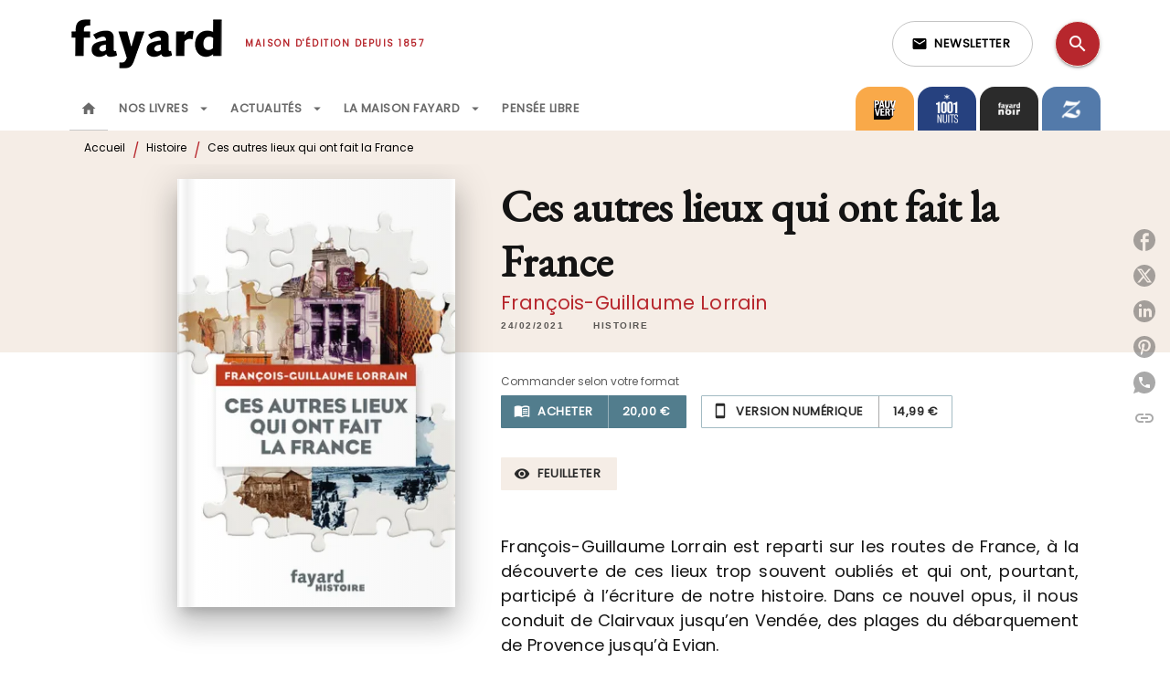

--- FILE ---
content_type: application/javascript
request_url: https://www.fayard.fr/_next/static/build-prod-27-39787/_ssgManifest.js
body_size: -104
content:
self.__SSG_MANIFEST=new Set(["\u002F","\u002F404","\u002F[...id]","\u002F_____","\u002Fmon-compte","\u002Fmon-compte\u002F[iframe]","\u002Fmon-compte\u002Fcertified-email","\u002Foffre-emploi\u002Fcandidature"]);self.__SSG_MANIFEST_CB&&self.__SSG_MANIFEST_CB()

--- FILE ---
content_type: application/javascript
request_url: https://www.fayard.fr/_next/static/chunks/7709.49e1bd384dfa936f.js
body_size: 19340
content:
(self.webpackChunk_N_E=self.webpackChunk_N_E||[]).push([[7709],{57740:function(t,e,n){t=n.nmd(t),ace.define("ace/split",["require","exports","module","ace/lib/oop","ace/lib/lang","ace/lib/event_emitter","ace/editor","ace/virtual_renderer","ace/edit_session"],(function(t,e,n){"use strict";var r=t("./lib/oop"),o=(t("./lib/lang"),t("./lib/event_emitter").EventEmitter),i=t("./editor").Editor,s=t("./virtual_renderer").VirtualRenderer,a=t("./edit_session").EditSession,c=function(t,e,n){this.BELOW=1,this.BESIDE=0,this.$container=t,this.$theme=e,this.$splits=0,this.$editorCSS="",this.$editors=[],this.$orientation=this.BESIDE,this.setSplits(n||1),this.$cEditor=this.$editors[0],this.on("focus",function(t){this.$cEditor=t}.bind(this))};(function(){r.implement(this,o),this.$createEditor=function(){var t=document.createElement("div");t.className=this.$editorCSS,t.style.cssText="position: absolute; top:0px; bottom:0px",this.$container.appendChild(t);var e=new i(new s(t,this.$theme));return e.on("focus",function(){this._emit("focus",e)}.bind(this)),this.$editors.push(e),e.setFontSize(this.$fontSize),e},this.setSplits=function(t){var e;if(t<1)throw"The number of splits have to be > 0!";if(t!=this.$splits){if(t>this.$splits){for(;this.$splits<this.$editors.length&&this.$splits<t;)e=this.$editors[this.$splits],this.$container.appendChild(e.container),e.setFontSize(this.$fontSize),this.$splits++;for(;this.$splits<t;)this.$createEditor(),this.$splits++}else for(;this.$splits>t;)e=this.$editors[this.$splits-1],this.$container.removeChild(e.container),this.$splits--;this.resize()}},this.getSplits=function(){return this.$splits},this.getEditor=function(t){return this.$editors[t]},this.getCurrentEditor=function(){return this.$cEditor},this.focus=function(){this.$cEditor.focus()},this.blur=function(){this.$cEditor.blur()},this.setTheme=function(t){this.$editors.forEach((function(e){e.setTheme(t)}))},this.setKeyboardHandler=function(t){this.$editors.forEach((function(e){e.setKeyboardHandler(t)}))},this.forEach=function(t,e){this.$editors.forEach(t,e)},this.$fontSize="",this.setFontSize=function(t){this.$fontSize=t,this.forEach((function(e){e.setFontSize(t)}))},this.$cloneSession=function(t){var e=new a(t.getDocument(),t.getMode()),n=t.getUndoManager();return e.setUndoManager(n),e.setTabSize(t.getTabSize()),e.setUseSoftTabs(t.getUseSoftTabs()),e.setOverwrite(t.getOverwrite()),e.setBreakpoints(t.getBreakpoints()),e.setUseWrapMode(t.getUseWrapMode()),e.setUseWorker(t.getUseWorker()),e.setWrapLimitRange(t.$wrapLimitRange.min,t.$wrapLimitRange.max),e.$foldData=t.$cloneFoldData(),e},this.setSession=function(t,e){var n;n=null==e?this.$cEditor:this.$editors[e];var r=this.$editors.some((function(e){return e.session===t}));return r&&(t=this.$cloneSession(t)),n.setSession(t),t},this.getOrientation=function(){return this.$orientation},this.setOrientation=function(t){this.$orientation!=t&&(this.$orientation=t,this.resize())},this.resize=function(){var t,e=this.$container.clientWidth,n=this.$container.clientHeight;if(this.$orientation==this.BESIDE)for(var r=e/this.$splits,o=0;o<this.$splits;o++)(t=this.$editors[o]).container.style.width=r+"px",t.container.style.top="0px",t.container.style.left=o*r+"px",t.container.style.height=n+"px",t.resize();else{var i=n/this.$splits;for(o=0;o<this.$splits;o++)(t=this.$editors[o]).container.style.width=e+"px",t.container.style.top=o*i+"px",t.container.style.left="0px",t.container.style.height=i+"px",t.resize()}}}).call(c.prototype),e.Split=c})),ace.define("ace/ext/split",["require","exports","module","ace/split"],(function(t,e,n){"use strict";n.exports=t("../split")})),ace.require(["ace/ext/split"],(function(e){t&&(t.exports=e)}))},8170:function(t,e,n){t=n.nmd(t),ace.define("ace/mode/json_highlight_rules",["require","exports","module","ace/lib/oop","ace/mode/text_highlight_rules"],(function(t,e,n){"use strict";var r=t("../lib/oop"),o=t("./text_highlight_rules").TextHighlightRules,i=function(){this.$rules={start:[{token:"variable",regex:'["](?:(?:\\\\.)|(?:[^"\\\\]))*?["]\\s*(?=:)'},{token:"string",regex:'"',next:"string"},{token:"constant.numeric",regex:"0[xX][0-9a-fA-F]+\\b"},{token:"constant.numeric",regex:"[+-]?\\d+(?:(?:\\.\\d*)?(?:[eE][+-]?\\d+)?)?\\b"},{token:"constant.language.boolean",regex:"(?:true|false)\\b"},{token:"text",regex:"['](?:(?:\\\\.)|(?:[^'\\\\]))*?[']"},{token:"comment",regex:"\\/\\/.*$"},{token:"comment.start",regex:"\\/\\*",next:"comment"},{token:"paren.lparen",regex:"[[({]"},{token:"paren.rparen",regex:"[\\])}]"},{token:"text",regex:"\\s+"}],string:[{token:"constant.language.escape",regex:/\\(?:x[0-9a-fA-F]{2}|u[0-9a-fA-F]{4}|["\\\/bfnrt])/},{token:"string",regex:'"|$',next:"start"},{defaultToken:"string"}],comment:[{token:"comment.end",regex:"\\*\\/",next:"start"},{defaultToken:"comment"}]}};r.inherits(i,o),e.JsonHighlightRules=i})),ace.define("ace/mode/matching_brace_outdent",["require","exports","module","ace/range"],(function(t,e,n){"use strict";var r=t("../range").Range,o=function(){};(function(){this.checkOutdent=function(t,e){return!!/^\s+$/.test(t)&&/^\s*\}/.test(e)},this.autoOutdent=function(t,e){var n=t.getLine(e).match(/^(\s*\})/);if(!n)return 0;var o=n[1].length,i=t.findMatchingBracket({row:e,column:o});if(!i||i.row==e)return 0;var s=this.$getIndent(t.getLine(i.row));t.replace(new r(e,0,e,o-1),s)},this.$getIndent=function(t){return t.match(/^\s*/)[0]}}).call(o.prototype),e.MatchingBraceOutdent=o})),ace.define("ace/mode/folding/cstyle",["require","exports","module","ace/lib/oop","ace/range","ace/mode/folding/fold_mode"],(function(t,e,n){"use strict";var r=t("../../lib/oop"),o=t("../../range").Range,i=t("./fold_mode").FoldMode,s=e.FoldMode=function(t){t&&(this.foldingStartMarker=new RegExp(this.foldingStartMarker.source.replace(/\|[^|]*?$/,"|"+t.start)),this.foldingStopMarker=new RegExp(this.foldingStopMarker.source.replace(/\|[^|]*?$/,"|"+t.end)))};r.inherits(s,i),function(){this.foldingStartMarker=/([\{\[\(])[^\}\]\)]*$|^\s*(\/\*)/,this.foldingStopMarker=/^[^\[\{\(]*([\}\]\)])|^[\s\*]*(\*\/)/,this.singleLineBlockCommentRe=/^\s*(\/\*).*\*\/\s*$/,this.tripleStarBlockCommentRe=/^\s*(\/\*\*\*).*\*\/\s*$/,this.startRegionRe=/^\s*(\/\*|\/\/)#?region\b/,this._getFoldWidgetBase=this.getFoldWidget,this.getFoldWidget=function(t,e,n){var r=t.getLine(n);if(this.singleLineBlockCommentRe.test(r)&&!this.startRegionRe.test(r)&&!this.tripleStarBlockCommentRe.test(r))return"";var o=this._getFoldWidgetBase(t,e,n);return!o&&this.startRegionRe.test(r)?"start":o},this.getFoldWidgetRange=function(t,e,n,r){var o,i=t.getLine(n);if(this.startRegionRe.test(i))return this.getCommentRegionBlock(t,i,n);if(o=i.match(this.foldingStartMarker)){var s=o.index;if(o[1])return this.openingBracketBlock(t,o[1],n,s);var a=t.getCommentFoldRange(n,s+o[0].length,1);return a&&!a.isMultiLine()&&(r?a=this.getSectionRange(t,n):"all"!=e&&(a=null)),a}if("markbegin"!==e&&(o=i.match(this.foldingStopMarker))){s=o.index+o[0].length;return o[1]?this.closingBracketBlock(t,o[1],n,s):t.getCommentFoldRange(n,s,-1)}},this.getSectionRange=function(t,e){for(var n=t.getLine(e),r=n.search(/\S/),i=e,s=n.length,a=e+=1,c=t.getLength();++e<c;){var h=(n=t.getLine(e)).search(/\S/);if(-1!==h){if(r>h)break;var l=this.getFoldWidgetRange(t,"all",e);if(l){if(l.start.row<=i)break;if(l.isMultiLine())e=l.end.row;else if(r==h)break}a=e}}return new o(i,s,a,t.getLine(a).length)},this.getCommentRegionBlock=function(t,e,n){for(var r=e.search(/\s*$/),i=t.getLength(),s=n,a=/^\s*(?:\/\*|\/\/|--)#?(end)?region\b/,c=1;++n<i;){e=t.getLine(n);var h=a.exec(e);if(h&&(h[1]?c--:c++,!c))break}if(n>s)return new o(s,r,n,e.length)}}.call(s.prototype)})),ace.define("ace/mode/json",["require","exports","module","ace/lib/oop","ace/mode/text","ace/mode/json_highlight_rules","ace/mode/matching_brace_outdent","ace/mode/behaviour/cstyle","ace/mode/folding/cstyle","ace/worker/worker_client"],(function(t,e,n){"use strict";var r=t("../lib/oop"),o=t("./text").Mode,i=t("./json_highlight_rules").JsonHighlightRules,s=t("./matching_brace_outdent").MatchingBraceOutdent,a=t("./behaviour/cstyle").CstyleBehaviour,c=t("./folding/cstyle").FoldMode,h=t("../worker/worker_client").WorkerClient,l=function(){this.HighlightRules=i,this.$outdent=new s,this.$behaviour=new a,this.foldingRules=new c};r.inherits(l,o),function(){this.lineCommentStart="//",this.blockComment={start:"/*",end:"*/"},this.getNextLineIndent=function(t,e,n){var r=this.$getIndent(e);"start"==t&&(e.match(/^.*[\{\(\[]\s*$/)&&(r+=n));return r},this.checkOutdent=function(t,e,n){return this.$outdent.checkOutdent(e,n)},this.autoOutdent=function(t,e,n){this.$outdent.autoOutdent(e,n)},this.createWorker=function(t){var e=new h(["ace"],"ace/mode/json_worker","JsonWorker");return e.attachToDocument(t.getDocument()),e.on("annotate",(function(e){t.setAnnotations(e.data)})),e.on("terminate",(function(){t.clearAnnotations()})),e},this.$id="ace/mode/json"}.call(l.prototype),e.Mode=l})),ace.require(["ace/mode/json"],(function(e){t&&(t.exports=e)}))},60243:function(t,e,n){t=n.nmd(t),ace.define("ace/theme/dracula",["require","exports","module","ace/lib/dom"],(function(t,e,n){e.isDark=!0,e.cssClass="ace-dracula",e.cssText=".ace-dracula .ace_gutter {background: #282a36;color: rgb(144,145,148)}.ace-dracula .ace_print-margin {width: 1px;background: #44475a}.ace-dracula {background-color: #282a36;color: #f8f8f2}.ace-dracula .ace_cursor {color: #f8f8f0}.ace-dracula .ace_marker-layer .ace_selection {background: #44475a}.ace-dracula.ace_multiselect .ace_selection.ace_start {box-shadow: 0 0 3px 0px #282a36;border-radius: 2px}.ace-dracula .ace_marker-layer .ace_step {background: rgb(198, 219, 174)}.ace-dracula .ace_marker-layer .ace_bracket {margin: -1px 0 0 -1px;border: 1px solid #a29709}.ace-dracula .ace_marker-layer .ace_active-line {background: #44475a}.ace-dracula .ace_gutter-active-line {background-color: #44475a}.ace-dracula .ace_marker-layer .ace_selected-word {box-shadow: 0px 0px 0px 1px #a29709;border-radius: 3px;}.ace-dracula .ace_fold {background-color: #50fa7b;border-color: #f8f8f2}.ace-dracula .ace_keyword {color: #ff79c6}.ace-dracula .ace_constant.ace_language {color: #bd93f9}.ace-dracula .ace_constant.ace_numeric {color: #bd93f9}.ace-dracula .ace_constant.ace_character {color: #bd93f9}.ace-dracula .ace_constant.ace_character.ace_escape {color: #ff79c6}.ace-dracula .ace_constant.ace_other {color: #bd93f9}.ace-dracula .ace_support.ace_function {color: #8be9fd}.ace-dracula .ace_support.ace_constant {color: #6be5fd}.ace-dracula .ace_support.ace_class {font-style: italic;color: #66d9ef}.ace-dracula .ace_support.ace_type {font-style: italic;color: #66d9ef}.ace-dracula .ace_storage {color: #ff79c6}.ace-dracula .ace_storage.ace_type {font-style: italic;color: #8be9fd}.ace-dracula .ace_invalid {color: #F8F8F0;background-color: #ff79c6}.ace-dracula .ace_invalid.ace_deprecated {color: #F8F8F0;background-color: #bd93f9}.ace-dracula .ace_string {color: #f1fa8c}.ace-dracula .ace_comment {color: #6272a4}.ace-dracula .ace_variable {color: #50fa7b}.ace-dracula .ace_variable.ace_parameter {font-style: italic;color: #ffb86c}.ace-dracula .ace_entity.ace_other.ace_attribute-name {color: #50fa7b}.ace-dracula .ace_entity.ace_name.ace_function {color: #50fa7b}.ace-dracula .ace_entity.ace_name.ace_tag {color: #ff79c6}.ace-dracula .ace_invisible {color: #626680;}.ace-dracula .ace_indent-guide {background: url([data-uri]) right repeat-y}",e.$selectionColorConflict=!0,t("../lib/dom").importCssString(e.cssText,e.cssClass,!1)})),ace.require(["ace/theme/dracula"],(function(e){t&&(t.exports=e)}))},11427:function(t){var e=function(){this.Diff_Timeout=1,this.Diff_EditCost=4,this.Match_Threshold=.5,this.Match_Distance=1e3,this.Patch_DeleteThreshold=.5,this.Patch_Margin=4,this.Match_MaxBits=32},n=-1;e.Diff=function(t,e){return[t,e]},e.prototype.diff_main=function(t,n,r,o){"undefined"==typeof o&&(o=this.Diff_Timeout<=0?Number.MAX_VALUE:(new Date).getTime()+1e3*this.Diff_Timeout);var i=o;if(null==t||null==n)throw new Error("Null input. (diff_main)");if(t==n)return t?[new e.Diff(0,t)]:[];"undefined"==typeof r&&(r=!0);var s=r,a=this.diff_commonPrefix(t,n),c=t.substring(0,a);t=t.substring(a),n=n.substring(a),a=this.diff_commonSuffix(t,n);var h=t.substring(t.length-a);t=t.substring(0,t.length-a),n=n.substring(0,n.length-a);var l=this.diff_compute_(t,n,s,i);return c&&l.unshift(new e.Diff(0,c)),h&&l.push(new e.Diff(0,h)),this.diff_cleanupMerge(l),l},e.prototype.diff_compute_=function(t,r,o,i){var s;if(!t)return[new e.Diff(1,r)];if(!r)return[new e.Diff(n,t)];var a=t.length>r.length?t:r,c=t.length>r.length?r:t,h=a.indexOf(c);if(-1!=h)return s=[new e.Diff(1,a.substring(0,h)),new e.Diff(0,c),new e.Diff(1,a.substring(h+c.length))],t.length>r.length&&(s[0][0]=s[2][0]=n),s;if(1==c.length)return[new e.Diff(n,t),new e.Diff(1,r)];var l=this.diff_halfMatch_(t,r);if(l){var f=l[0],u=l[1],p=l[2],d=l[3],g=l[4],b=this.diff_main(f,p,o,i),_=this.diff_main(u,d,o,i);return b.concat([new e.Diff(0,g)],_)}return o&&t.length>100&&r.length>100?this.diff_lineMode_(t,r,i):this.diff_bisect_(t,r,i)},e.prototype.diff_lineMode_=function(t,r,o){var i=this.diff_linesToChars_(t,r);t=i.chars1,r=i.chars2;var s=i.lineArray,a=this.diff_main(t,r,!1,o);this.diff_charsToLines_(a,s),this.diff_cleanupSemantic(a),a.push(new e.Diff(0,""));for(var c=0,h=0,l=0,f="",u="";c<a.length;){switch(a[c][0]){case 1:l++,u+=a[c][1];break;case n:h++,f+=a[c][1];break;case 0:if(h>=1&&l>=1){a.splice(c-h-l,h+l),c=c-h-l;for(var p=this.diff_main(f,u,!1,o),d=p.length-1;d>=0;d--)a.splice(c,0,p[d]);c+=p.length}l=0,h=0,f="",u=""}c++}return a.pop(),a},e.prototype.diff_bisect_=function(t,r,o){for(var i=t.length,s=r.length,a=Math.ceil((i+s)/2),c=a,h=2*a,l=new Array(h),f=new Array(h),u=0;u<h;u++)l[u]=-1,f[u]=-1;l[c+1]=0,f[c+1]=0;for(var p=i-s,d=p%2!=0,g=0,b=0,_=0,v=0,m=0;m<a&&!((new Date).getTime()>o);m++){for(var y=-m+g;y<=m-b;y+=2){for(var w=c+y,S=(C=y==-m||y!=m&&l[w-1]<l[w+1]?l[w+1]:l[w-1]+1)-y;C<i&&S<s&&t.charAt(C)==r.charAt(S);)C++,S++;if(l[w]=C,C>i)b+=2;else if(S>s)g+=2;else if(d){if((M=c+p-y)>=0&&M<h&&-1!=f[M])if(C>=(k=i-f[M]))return this.diff_bisectSplit_(t,r,C,S,o)}}for(var x=-m+_;x<=m-v;x+=2){for(var k,M=c+x,O=(k=x==-m||x!=m&&f[M-1]<f[M+1]?f[M+1]:f[M-1]+1)-x;k<i&&O<s&&t.charAt(i-k-1)==r.charAt(s-O-1);)k++,O++;if(f[M]=k,k>i)v+=2;else if(O>s)_+=2;else if(!d){if((w=c+p-x)>=0&&w<h&&-1!=l[w]){var C;S=c+(C=l[w])-w;if(C>=(k=i-k))return this.diff_bisectSplit_(t,r,C,S,o)}}}}return[new e.Diff(n,t),new e.Diff(1,r)]},e.prototype.diff_bisectSplit_=function(t,e,n,r,o){var i=t.substring(0,n),s=e.substring(0,r),a=t.substring(n),c=e.substring(r),h=this.diff_main(i,s,!1,o),l=this.diff_main(a,c,!1,o);return h.concat(l)},e.prototype.diff_linesToChars_=function(t,e){var n=[],r={};function o(t){for(var e="",o=0,s=-1,a=n.length;s<t.length-1;){-1==(s=t.indexOf("\n",o))&&(s=t.length-1);var c=t.substring(o,s+1);(r.hasOwnProperty?r.hasOwnProperty(c):void 0!==r[c])?e+=String.fromCharCode(r[c]):(a==i&&(c=t.substring(o),s=t.length),e+=String.fromCharCode(a),r[c]=a,n[a++]=c),o=s+1}return e}n[0]="";var i=4e4,s=o(t);return i=65535,{chars1:s,chars2:o(e),lineArray:n}},e.prototype.diff_charsToLines_=function(t,e){for(var n=0;n<t.length;n++){for(var r=t[n][1],o=[],i=0;i<r.length;i++)o[i]=e[r.charCodeAt(i)];t[n][1]=o.join("")}},e.prototype.diff_commonPrefix=function(t,e){if(!t||!e||t.charAt(0)!=e.charAt(0))return 0;for(var n=0,r=Math.min(t.length,e.length),o=r,i=0;n<o;)t.substring(i,o)==e.substring(i,o)?i=n=o:r=o,o=Math.floor((r-n)/2+n);return o},e.prototype.diff_commonSuffix=function(t,e){if(!t||!e||t.charAt(t.length-1)!=e.charAt(e.length-1))return 0;for(var n=0,r=Math.min(t.length,e.length),o=r,i=0;n<o;)t.substring(t.length-o,t.length-i)==e.substring(e.length-o,e.length-i)?i=n=o:r=o,o=Math.floor((r-n)/2+n);return o},e.prototype.diff_commonOverlap_=function(t,e){var n=t.length,r=e.length;if(0==n||0==r)return 0;n>r?t=t.substring(n-r):n<r&&(e=e.substring(0,n));var o=Math.min(n,r);if(t==e)return o;for(var i=0,s=1;;){var a=t.substring(o-s),c=e.indexOf(a);if(-1==c)return i;s+=c,0!=c&&t.substring(o-s)!=e.substring(0,s)||(i=s,s++)}},e.prototype.diff_halfMatch_=function(t,e){if(this.Diff_Timeout<=0)return null;var n=t.length>e.length?t:e,r=t.length>e.length?e:t;if(n.length<4||2*r.length<n.length)return null;var o=this;function i(t,e,n){for(var r,i,s,a,c=t.substring(n,n+Math.floor(t.length/4)),h=-1,l="";-1!=(h=e.indexOf(c,h+1));){var f=o.diff_commonPrefix(t.substring(n),e.substring(h)),u=o.diff_commonSuffix(t.substring(0,n),e.substring(0,h));l.length<u+f&&(l=e.substring(h-u,h)+e.substring(h,h+f),r=t.substring(0,n-u),i=t.substring(n+f),s=e.substring(0,h-u),a=e.substring(h+f))}return 2*l.length>=t.length?[r,i,s,a,l]:null}var s,a,c,h,l,f=i(n,r,Math.ceil(n.length/4)),u=i(n,r,Math.ceil(n.length/2));return f||u?(s=u?f&&f[4].length>u[4].length?f:u:f,t.length>e.length?(a=s[0],c=s[1],h=s[2],l=s[3]):(h=s[0],l=s[1],a=s[2],c=s[3]),[a,c,h,l,s[4]]):null},e.prototype.diff_cleanupSemantic=function(t){for(var r=!1,o=[],i=0,s=null,a=0,c=0,h=0,l=0,f=0;a<t.length;)0==t[a][0]?(o[i++]=a,c=l,h=f,l=0,f=0,s=t[a][1]):(1==t[a][0]?l+=t[a][1].length:f+=t[a][1].length,s&&s.length<=Math.max(c,h)&&s.length<=Math.max(l,f)&&(t.splice(o[i-1],0,new e.Diff(n,s)),t[o[i-1]+1][0]=1,i--,a=--i>0?o[i-1]:-1,c=0,h=0,l=0,f=0,s=null,r=!0)),a++;for(r&&this.diff_cleanupMerge(t),this.diff_cleanupSemanticLossless(t),a=1;a<t.length;){if(t[a-1][0]==n&&1==t[a][0]){var u=t[a-1][1],p=t[a][1],d=this.diff_commonOverlap_(u,p),g=this.diff_commonOverlap_(p,u);d>=g?(d>=u.length/2||d>=p.length/2)&&(t.splice(a,0,new e.Diff(0,p.substring(0,d))),t[a-1][1]=u.substring(0,u.length-d),t[a+1][1]=p.substring(d),a++):(g>=u.length/2||g>=p.length/2)&&(t.splice(a,0,new e.Diff(0,u.substring(0,g))),t[a-1][0]=1,t[a-1][1]=p.substring(0,p.length-g),t[a+1][0]=n,t[a+1][1]=u.substring(g),a++),a++}a++}},e.prototype.diff_cleanupSemanticLossless=function(t){function n(t,n){if(!t||!n)return 6;var r=t.charAt(t.length-1),o=n.charAt(0),i=r.match(e.nonAlphaNumericRegex_),s=o.match(e.nonAlphaNumericRegex_),a=i&&r.match(e.whitespaceRegex_),c=s&&o.match(e.whitespaceRegex_),h=a&&r.match(e.linebreakRegex_),l=c&&o.match(e.linebreakRegex_),f=h&&t.match(e.blanklineEndRegex_),u=l&&n.match(e.blanklineStartRegex_);return f||u?5:h||l?4:i&&!a&&c?3:a||c?2:i||s?1:0}for(var r=1;r<t.length-1;){if(0==t[r-1][0]&&0==t[r+1][0]){var o=t[r-1][1],i=t[r][1],s=t[r+1][1],a=this.diff_commonSuffix(o,i);if(a){var c=i.substring(i.length-a);o=o.substring(0,o.length-a),i=c+i.substring(0,i.length-a),s=c+s}for(var h=o,l=i,f=s,u=n(o,i)+n(i,s);i.charAt(0)===s.charAt(0);){o+=i.charAt(0),i=i.substring(1)+s.charAt(0),s=s.substring(1);var p=n(o,i)+n(i,s);p>=u&&(u=p,h=o,l=i,f=s)}t[r-1][1]!=h&&(h?t[r-1][1]=h:(t.splice(r-1,1),r--),t[r][1]=l,f?t[r+1][1]=f:(t.splice(r+1,1),r--))}r++}},e.nonAlphaNumericRegex_=/[^a-zA-Z0-9]/,e.whitespaceRegex_=/\s/,e.linebreakRegex_=/[\r\n]/,e.blanklineEndRegex_=/\n\r?\n$/,e.blanklineStartRegex_=/^\r?\n\r?\n/,e.prototype.diff_cleanupEfficiency=function(t){for(var r=!1,o=[],i=0,s=null,a=0,c=!1,h=!1,l=!1,f=!1;a<t.length;)0==t[a][0]?(t[a][1].length<this.Diff_EditCost&&(l||f)?(o[i++]=a,c=l,h=f,s=t[a][1]):(i=0,s=null),l=f=!1):(t[a][0]==n?f=!0:l=!0,s&&(c&&h&&l&&f||s.length<this.Diff_EditCost/2&&c+h+l+f==3)&&(t.splice(o[i-1],0,new e.Diff(n,s)),t[o[i-1]+1][0]=1,i--,s=null,c&&h?(l=f=!0,i=0):(a=--i>0?o[i-1]:-1,l=f=!1),r=!0)),a++;r&&this.diff_cleanupMerge(t)},e.prototype.diff_cleanupMerge=function(t){t.push(new e.Diff(0,""));for(var r,o=0,i=0,s=0,a="",c="";o<t.length;)switch(t[o][0]){case 1:s++,c+=t[o][1],o++;break;case n:i++,a+=t[o][1],o++;break;case 0:i+s>1?(0!==i&&0!==s&&(0!==(r=this.diff_commonPrefix(c,a))&&(o-i-s>0&&0==t[o-i-s-1][0]?t[o-i-s-1][1]+=c.substring(0,r):(t.splice(0,0,new e.Diff(0,c.substring(0,r))),o++),c=c.substring(r),a=a.substring(r)),0!==(r=this.diff_commonSuffix(c,a))&&(t[o][1]=c.substring(c.length-r)+t[o][1],c=c.substring(0,c.length-r),a=a.substring(0,a.length-r))),o-=i+s,t.splice(o,i+s),a.length&&(t.splice(o,0,new e.Diff(n,a)),o++),c.length&&(t.splice(o,0,new e.Diff(1,c)),o++),o++):0!==o&&0==t[o-1][0]?(t[o-1][1]+=t[o][1],t.splice(o,1)):o++,s=0,i=0,a="",c=""}""===t[t.length-1][1]&&t.pop();var h=!1;for(o=1;o<t.length-1;)0==t[o-1][0]&&0==t[o+1][0]&&(t[o][1].substring(t[o][1].length-t[o-1][1].length)==t[o-1][1]?(t[o][1]=t[o-1][1]+t[o][1].substring(0,t[o][1].length-t[o-1][1].length),t[o+1][1]=t[o-1][1]+t[o+1][1],t.splice(o-1,1),h=!0):t[o][1].substring(0,t[o+1][1].length)==t[o+1][1]&&(t[o-1][1]+=t[o+1][1],t[o][1]=t[o][1].substring(t[o+1][1].length)+t[o+1][1],t.splice(o+1,1),h=!0)),o++;h&&this.diff_cleanupMerge(t)},e.prototype.diff_xIndex=function(t,e){var r,o=0,i=0,s=0,a=0;for(r=0;r<t.length&&(1!==t[r][0]&&(o+=t[r][1].length),t[r][0]!==n&&(i+=t[r][1].length),!(o>e));r++)s=o,a=i;return t.length!=r&&t[r][0]===n?a:a+(e-s)},e.prototype.diff_prettyHtml=function(t){for(var e=[],r=/&/g,o=/</g,i=/>/g,s=/\n/g,a=0;a<t.length;a++){var c=t[a][0],h=t[a][1].replace(r,"&amp;").replace(o,"&lt;").replace(i,"&gt;").replace(s,"&para;<br>");switch(c){case 1:e[a]='<ins style="background:#e6ffe6;">'+h+"</ins>";break;case n:e[a]='<del style="background:#ffe6e6;">'+h+"</del>";break;case 0:e[a]="<span>"+h+"</span>"}}return e.join("")},e.prototype.diff_text1=function(t){for(var e=[],n=0;n<t.length;n++)1!==t[n][0]&&(e[n]=t[n][1]);return e.join("")},e.prototype.diff_text2=function(t){for(var e=[],r=0;r<t.length;r++)t[r][0]!==n&&(e[r]=t[r][1]);return e.join("")},e.prototype.diff_levenshtein=function(t){for(var e=0,r=0,o=0,i=0;i<t.length;i++){var s=t[i][0],a=t[i][1];switch(s){case 1:r+=a.length;break;case n:o+=a.length;break;case 0:e+=Math.max(r,o),r=0,o=0}}return e+=Math.max(r,o)},e.prototype.diff_toDelta=function(t){for(var e=[],r=0;r<t.length;r++)switch(t[r][0]){case 1:e[r]="+"+encodeURI(t[r][1]);break;case n:e[r]="-"+t[r][1].length;break;case 0:e[r]="="+t[r][1].length}return e.join("\t").replace(/%20/g," ")},e.prototype.diff_fromDelta=function(t,r){for(var o=[],i=0,s=0,a=r.split(/\t/g),c=0;c<a.length;c++){var h=a[c].substring(1);switch(a[c].charAt(0)){case"+":try{o[i++]=new e.Diff(1,decodeURI(h))}catch(u){throw new Error("Illegal escape in diff_fromDelta: "+h)}break;case"-":case"=":var l=parseInt(h,10);if(isNaN(l)||l<0)throw new Error("Invalid number in diff_fromDelta: "+h);var f=t.substring(s,s+=l);"="==a[c].charAt(0)?o[i++]=new e.Diff(0,f):o[i++]=new e.Diff(n,f);break;default:if(a[c])throw new Error("Invalid diff operation in diff_fromDelta: "+a[c])}}if(s!=t.length)throw new Error("Delta length ("+s+") does not equal source text length ("+t.length+").");return o},e.prototype.match_main=function(t,e,n){if(null==t||null==e||null==n)throw new Error("Null input. (match_main)");return n=Math.max(0,Math.min(n,t.length)),t==e?0:t.length?t.substring(n,n+e.length)==e?n:this.match_bitap_(t,e,n):-1},e.prototype.match_bitap_=function(t,e,n){if(e.length>this.Match_MaxBits)throw new Error("Pattern too long for this browser.");var r=this.match_alphabet_(e),o=this;function i(t,r){var i=t/e.length,s=Math.abs(n-r);return o.Match_Distance?i+s/o.Match_Distance:s?1:i}var s=this.Match_Threshold,a=t.indexOf(e,n);-1!=a&&(s=Math.min(i(0,a),s),-1!=(a=t.lastIndexOf(e,n+e.length))&&(s=Math.min(i(0,a),s)));var c,h,l=1<<e.length-1;a=-1;for(var f,u=e.length+t.length,p=0;p<e.length;p++){for(c=0,h=u;c<h;)i(p,n+h)<=s?c=h:u=h,h=Math.floor((u-c)/2+c);u=h;var d=Math.max(1,n-h+1),g=Math.min(n+h,t.length)+e.length,b=Array(g+2);b[g+1]=(1<<p)-1;for(var _=g;_>=d;_--){var v=r[t.charAt(_-1)];if(b[_]=0===p?(b[_+1]<<1|1)&v:(b[_+1]<<1|1)&v|(f[_+1]|f[_])<<1|1|f[_+1],b[_]&l){var m=i(p,_-1);if(m<=s){if(s=m,!((a=_-1)>n))break;d=Math.max(1,2*n-a)}}}if(i(p+1,n)>s)break;f=b}return a},e.prototype.match_alphabet_=function(t){for(var e={},n=0;n<t.length;n++)e[t.charAt(n)]=0;for(n=0;n<t.length;n++)e[t.charAt(n)]|=1<<t.length-n-1;return e},e.prototype.patch_addContext_=function(t,n){if(0!=n.length){if(null===t.start2)throw Error("patch not initialized");for(var r=n.substring(t.start2,t.start2+t.length1),o=0;n.indexOf(r)!=n.lastIndexOf(r)&&r.length<this.Match_MaxBits-this.Patch_Margin-this.Patch_Margin;)o+=this.Patch_Margin,r=n.substring(t.start2-o,t.start2+t.length1+o);o+=this.Patch_Margin;var i=n.substring(t.start2-o,t.start2);i&&t.diffs.unshift(new e.Diff(0,i));var s=n.substring(t.start2+t.length1,t.start2+t.length1+o);s&&t.diffs.push(new e.Diff(0,s)),t.start1-=i.length,t.start2-=i.length,t.length1+=i.length+s.length,t.length2+=i.length+s.length}},e.prototype.patch_make=function(t,r,o){var i,s;if("string"==typeof t&&"string"==typeof r&&"undefined"==typeof o)i=t,(s=this.diff_main(i,r,!0)).length>2&&(this.diff_cleanupSemantic(s),this.diff_cleanupEfficiency(s));else if(t&&"object"==typeof t&&"undefined"==typeof r&&"undefined"==typeof o)s=t,i=this.diff_text1(s);else if("string"==typeof t&&r&&"object"==typeof r&&"undefined"==typeof o)i=t,s=r;else{if("string"!=typeof t||"string"!=typeof r||!o||"object"!=typeof o)throw new Error("Unknown call format to patch_make.");i=t,s=o}if(0===s.length)return[];for(var a=[],c=new e.patch_obj,h=0,l=0,f=0,u=i,p=i,d=0;d<s.length;d++){var g=s[d][0],b=s[d][1];switch(h||0===g||(c.start1=l,c.start2=f),g){case 1:c.diffs[h++]=s[d],c.length2+=b.length,p=p.substring(0,f)+b+p.substring(f);break;case n:c.length1+=b.length,c.diffs[h++]=s[d],p=p.substring(0,f)+p.substring(f+b.length);break;case 0:b.length<=2*this.Patch_Margin&&h&&s.length!=d+1?(c.diffs[h++]=s[d],c.length1+=b.length,c.length2+=b.length):b.length>=2*this.Patch_Margin&&h&&(this.patch_addContext_(c,u),a.push(c),c=new e.patch_obj,h=0,u=p,l=f)}1!==g&&(l+=b.length),g!==n&&(f+=b.length)}return h&&(this.patch_addContext_(c,u),a.push(c)),a},e.prototype.patch_deepCopy=function(t){for(var n=[],r=0;r<t.length;r++){var o=t[r],i=new e.patch_obj;i.diffs=[];for(var s=0;s<o.diffs.length;s++)i.diffs[s]=new e.Diff(o.diffs[s][0],o.diffs[s][1]);i.start1=o.start1,i.start2=o.start2,i.length1=o.length1,i.length2=o.length2,n[r]=i}return n},e.prototype.patch_apply=function(t,e){if(0==t.length)return[e,[]];t=this.patch_deepCopy(t);var r=this.patch_addPadding(t);e=r+e+r,this.patch_splitMax(t);for(var o=0,i=[],s=0;s<t.length;s++){var a,c,h=t[s].start2+o,l=this.diff_text1(t[s].diffs),f=-1;if(l.length>this.Match_MaxBits?-1!=(a=this.match_main(e,l.substring(0,this.Match_MaxBits),h))&&(-1==(f=this.match_main(e,l.substring(l.length-this.Match_MaxBits),h+l.length-this.Match_MaxBits))||a>=f)&&(a=-1):a=this.match_main(e,l,h),-1==a)i[s]=!1,o-=t[s].length2-t[s].length1;else if(i[s]=!0,o=a-h,l==(c=-1==f?e.substring(a,a+l.length):e.substring(a,f+this.Match_MaxBits)))e=e.substring(0,a)+this.diff_text2(t[s].diffs)+e.substring(a+l.length);else{var u=this.diff_main(l,c,!1);if(l.length>this.Match_MaxBits&&this.diff_levenshtein(u)/l.length>this.Patch_DeleteThreshold)i[s]=!1;else{this.diff_cleanupSemanticLossless(u);for(var p,d=0,g=0;g<t[s].diffs.length;g++){var b=t[s].diffs[g];0!==b[0]&&(p=this.diff_xIndex(u,d)),1===b[0]?e=e.substring(0,a+p)+b[1]+e.substring(a+p):b[0]===n&&(e=e.substring(0,a+p)+e.substring(a+this.diff_xIndex(u,d+b[1].length))),b[0]!==n&&(d+=b[1].length)}}}}return[e=e.substring(r.length,e.length-r.length),i]},e.prototype.patch_addPadding=function(t){for(var n=this.Patch_Margin,r="",o=1;o<=n;o++)r+=String.fromCharCode(o);for(o=0;o<t.length;o++)t[o].start1+=n,t[o].start2+=n;var i=t[0],s=i.diffs;if(0==s.length||0!=s[0][0])s.unshift(new e.Diff(0,r)),i.start1-=n,i.start2-=n,i.length1+=n,i.length2+=n;else if(n>s[0][1].length){var a=n-s[0][1].length;s[0][1]=r.substring(s[0][1].length)+s[0][1],i.start1-=a,i.start2-=a,i.length1+=a,i.length2+=a}if(0==(s=(i=t[t.length-1]).diffs).length||0!=s[s.length-1][0])s.push(new e.Diff(0,r)),i.length1+=n,i.length2+=n;else if(n>s[s.length-1][1].length){a=n-s[s.length-1][1].length;s[s.length-1][1]+=r.substring(0,a),i.length1+=a,i.length2+=a}return r},e.prototype.patch_splitMax=function(t){for(var r=this.Match_MaxBits,o=0;o<t.length;o++)if(!(t[o].length1<=r)){var i=t[o];t.splice(o--,1);for(var s=i.start1,a=i.start2,c="";0!==i.diffs.length;){var h=new e.patch_obj,l=!0;for(h.start1=s-c.length,h.start2=a-c.length,""!==c&&(h.length1=h.length2=c.length,h.diffs.push(new e.Diff(0,c)));0!==i.diffs.length&&h.length1<r-this.Patch_Margin;){var f=i.diffs[0][0],u=i.diffs[0][1];1===f?(h.length2+=u.length,a+=u.length,h.diffs.push(i.diffs.shift()),l=!1):f===n&&1==h.diffs.length&&0==h.diffs[0][0]&&u.length>2*r?(h.length1+=u.length,s+=u.length,l=!1,h.diffs.push(new e.Diff(f,u)),i.diffs.shift()):(u=u.substring(0,r-h.length1-this.Patch_Margin),h.length1+=u.length,s+=u.length,0===f?(h.length2+=u.length,a+=u.length):l=!1,h.diffs.push(new e.Diff(f,u)),u==i.diffs[0][1]?i.diffs.shift():i.diffs[0][1]=i.diffs[0][1].substring(u.length))}c=(c=this.diff_text2(h.diffs)).substring(c.length-this.Patch_Margin);var p=this.diff_text1(i.diffs).substring(0,this.Patch_Margin);""!==p&&(h.length1+=p.length,h.length2+=p.length,0!==h.diffs.length&&0===h.diffs[h.diffs.length-1][0]?h.diffs[h.diffs.length-1][1]+=p:h.diffs.push(new e.Diff(0,p))),l||t.splice(++o,0,h)}}},e.prototype.patch_toText=function(t){for(var e=[],n=0;n<t.length;n++)e[n]=t[n];return e.join("")},e.prototype.patch_fromText=function(t){var r=[];if(!t)return r;for(var o=t.split("\n"),i=0,s=/^@@ -(\d+),?(\d*) \+(\d+),?(\d*) @@$/;i<o.length;){var a=o[i].match(s);if(!a)throw new Error("Invalid patch string: "+o[i]);var c=new e.patch_obj;for(r.push(c),c.start1=parseInt(a[1],10),""===a[2]?(c.start1--,c.length1=1):"0"==a[2]?c.length1=0:(c.start1--,c.length1=parseInt(a[2],10)),c.start2=parseInt(a[3],10),""===a[4]?(c.start2--,c.length2=1):"0"==a[4]?c.length2=0:(c.start2--,c.length2=parseInt(a[4],10)),i++;i<o.length;){var h=o[i].charAt(0);try{var l=decodeURI(o[i].substring(1))}catch(f){throw new Error("Illegal escape in patch_fromText: "+l)}if("-"==h)c.diffs.push(new e.Diff(n,l));else if("+"==h)c.diffs.push(new e.Diff(1,l));else if(" "==h)c.diffs.push(new e.Diff(0,l));else{if("@"==h)break;if(""!==h)throw new Error('Invalid patch mode "'+h+'" in: '+l)}i++}}return r},(e.patch_obj=function(){this.diffs=[],this.start1=null,this.start2=null,this.length1=0,this.length2=0}).prototype.toString=function(){for(var t,e=["@@ -"+(0===this.length1?this.start1+",0":1==this.length1?this.start1+1:this.start1+1+","+this.length1)+" +"+(0===this.length2?this.start2+",0":1==this.length2?this.start2+1:this.start2+1+","+this.length2)+" @@\n"],r=0;r<this.diffs.length;r++){switch(this.diffs[r][0]){case 1:t="+";break;case n:t="-";break;case 0:t=" "}e[r+1]=t+encodeURI(this.diffs[r][1])+"\n"}return e.join("").replace(/%20/g," ")},t.exports=e,t.exports.diff_match_patch=e,t.exports.DIFF_DELETE=n,t.exports.DIFF_INSERT=1,t.exports.DIFF_EQUAL=0},77485:function(t,e,n){var r="__lodash_hash_undefined__",o="[object Function]",i="[object GeneratorFunction]",s=/\.|\[(?:[^[\]]*|(["'])(?:(?!\1)[^\\]|\\.)*?\1)\]/,a=/^\w*$/,c=/^\./,h=/[^.[\]]+|\[(?:(-?\d+(?:\.\d+)?)|(["'])((?:(?!\2)[^\\]|\\.)*?)\2)\]|(?=(?:\.|\[\])(?:\.|\[\]|$))/g,l=/\\(\\)?/g,f=/^\[object .+?Constructor\]$/,u="object"==typeof n.g&&n.g&&n.g.Object===Object&&n.g,p="object"==typeof self&&self&&self.Object===Object&&self,d=u||p||Function("return this")();var g=Array.prototype,b=Function.prototype,_=Object.prototype,v=d["__core-js_shared__"],m=function(){var t=/[^.]+$/.exec(v&&v.keys&&v.keys.IE_PROTO||"");return t?"Symbol(src)_1."+t:""}(),y=b.toString,w=_.hasOwnProperty,S=_.toString,x=RegExp("^"+y.call(w).replace(/[\\^$.*+?()[\]{}|]/g,"\\$&").replace(/hasOwnProperty|(function).*?(?=\\\()| for .+?(?=\\\])/g,"$1.*?")+"$"),k=d.Symbol,M=g.splice,O=B(d,"Map"),C=B(Object,"create"),E=k?k.prototype:void 0,A=E?E.toString:void 0;function j(t){var e=-1,n=t?t.length:0;for(this.clear();++e<n;){var r=t[e];this.set(r[0],r[1])}}function P(t){var e=-1,n=t?t.length:0;for(this.clear();++e<n;){var r=t[e];this.set(r[0],r[1])}}function $(t){var e=-1,n=t?t.length:0;for(this.clear();++e<n;){var r=t[e];this.set(r[0],r[1])}}function L(t,e){for(var n,r,o=t.length;o--;)if((n=t[o][0])===(r=e)||n!==n&&r!==r)return o;return-1}function D(t,e){var n;e=function(t,e){if(N(t))return!1;var n=typeof t;if("number"==n||"symbol"==n||"boolean"==n||null==t||H(t))return!0;return a.test(t)||!s.test(t)||null!=e&&t in Object(e)}(e,t)?[e]:N(n=e)?n:T(n);for(var r=0,o=e.length;null!=t&&r<o;)t=t[F(e[r++])];return r&&r==o?t:void 0}function z(t){if(!U(t)||(e=t,m&&m in e))return!1;var e,n=function(t){var e=U(t)?S.call(t):"";return e==o||e==i}(t)||function(t){var e=!1;if(null!=t&&"function"!=typeof t.toString)try{e=!!(t+"")}catch(n){}return e}(t)?x:f;return n.test(function(t){if(null!=t){try{return y.call(t)}catch(e){}try{return t+""}catch(e){}}return""}(t))}function R(t,e){var n=t.__data__;return function(t){var e=typeof t;return"string"==e||"number"==e||"symbol"==e||"boolean"==e?"__proto__"!==t:null===t}(e)?n["string"==typeof e?"string":"hash"]:n.map}function B(t,e){var n=function(t,e){return null==t?void 0:t[e]}(t,e);return z(n)?n:void 0}j.prototype.clear=function(){this.__data__=C?C(null):{}},j.prototype.delete=function(t){return this.has(t)&&delete this.__data__[t]},j.prototype.get=function(t){var e=this.__data__;if(C){var n=e[t];return n===r?void 0:n}return w.call(e,t)?e[t]:void 0},j.prototype.has=function(t){var e=this.__data__;return C?void 0!==e[t]:w.call(e,t)},j.prototype.set=function(t,e){return this.__data__[t]=C&&void 0===e?r:e,this},P.prototype.clear=function(){this.__data__=[]},P.prototype.delete=function(t){var e=this.__data__,n=L(e,t);return!(n<0)&&(n==e.length-1?e.pop():M.call(e,n,1),!0)},P.prototype.get=function(t){var e=this.__data__,n=L(e,t);return n<0?void 0:e[n][1]},P.prototype.has=function(t){return L(this.__data__,t)>-1},P.prototype.set=function(t,e){var n=this.__data__,r=L(n,t);return r<0?n.push([t,e]):n[r][1]=e,this},$.prototype.clear=function(){this.__data__={hash:new j,map:new(O||P),string:new j}},$.prototype.delete=function(t){return R(this,t).delete(t)},$.prototype.get=function(t){return R(this,t).get(t)},$.prototype.has=function(t){return R(this,t).has(t)},$.prototype.set=function(t,e){return R(this,t).set(t,e),this};var T=I((function(t){var e;t=null==(e=t)?"":function(t){if("string"==typeof t)return t;if(H(t))return A?A.call(t):"";var e=t+"";return"0"==e&&1/t==-1/0?"-0":e}(e);var n=[];return c.test(t)&&n.push(""),t.replace(h,(function(t,e,r,o){n.push(r?o.replace(l,"$1"):e||t)})),n}));function F(t){if("string"==typeof t||H(t))return t;var e=t+"";return"0"==e&&1/t==-1/0?"-0":e}function I(t,e){if("function"!=typeof t||e&&"function"!=typeof e)throw new TypeError("Expected a function");var n=function(){var r=arguments,o=e?e.apply(this,r):r[0],i=n.cache;if(i.has(o))return i.get(o);var s=t.apply(this,r);return n.cache=i.set(o,s),s};return n.cache=new(I.Cache||$),n}I.Cache=$;var N=Array.isArray;function U(t){var e=typeof t;return!!t&&("object"==e||"function"==e)}function H(t){return"symbol"==typeof t||function(t){return!!t&&"object"==typeof t}(t)&&"[object Symbol]"==S.call(t)}t.exports=function(t,e,n){var r=null==t?void 0:D(t,e);return void 0===r?n:r}},33958:function(t,e,n){t=n.nmd(t);var r="__lodash_hash_undefined__",o=9007199254740991,i="[object Arguments]",s="[object Array]",a="[object Boolean]",c="[object Date]",h="[object Error]",l="[object Function]",f="[object Map]",u="[object Number]",p="[object Object]",d="[object Promise]",g="[object RegExp]",b="[object Set]",_="[object String]",v="[object Symbol]",m="[object WeakMap]",y="[object ArrayBuffer]",w="[object DataView]",S=/^\[object .+?Constructor\]$/,x=/^(?:0|[1-9]\d*)$/,k={};k["[object Float32Array]"]=k["[object Float64Array]"]=k["[object Int8Array]"]=k["[object Int16Array]"]=k["[object Int32Array]"]=k["[object Uint8Array]"]=k["[object Uint8ClampedArray]"]=k["[object Uint16Array]"]=k["[object Uint32Array]"]=!0,k[i]=k[s]=k[y]=k[a]=k[w]=k[c]=k[h]=k[l]=k[f]=k[u]=k[p]=k[g]=k[b]=k[_]=k[m]=!1;var M="object"==typeof n.g&&n.g&&n.g.Object===Object&&n.g,O="object"==typeof self&&self&&self.Object===Object&&self,C=M||O||Function("return this")(),E=e&&!e.nodeType&&e,A=E&&t&&!t.nodeType&&t,j=A&&A.exports===E,P=j&&M.process,$=function(){try{return P&&P.binding&&P.binding("util")}catch(t){}}(),L=$&&$.isTypedArray;function D(t,e){for(var n=-1,r=null==t?0:t.length;++n<r;)if(e(t[n],n,t))return!0;return!1}function z(t){var e=-1,n=Array(t.size);return t.forEach((function(t,r){n[++e]=[r,t]})),n}function R(t){var e=-1,n=Array(t.size);return t.forEach((function(t){n[++e]=t})),n}var B,T,F=Array.prototype,I=Function.prototype,N=Object.prototype,U=C["__core-js_shared__"],H=I.toString,W=N.hasOwnProperty,G=function(){var t=/[^.]+$/.exec(U&&U.keys&&U.keys.IE_PROTO||"");return t?"Symbol(src)_1."+t:""}(),V=N.toString,q=RegExp("^"+H.call(W).replace(/[\\^$.*+?()[\]{}|]/g,"\\$&").replace(/hasOwnProperty|(function).*?(?=\\\()| for .+?(?=\\\])/g,"$1.*?")+"$"),K=j?C.Buffer:void 0,J=C.Symbol,Q=C.Uint8Array,Y=N.propertyIsEnumerable,Z=F.splice,X=J?J.toStringTag:void 0,tt=Object.getOwnPropertySymbols,et=K?K.isBuffer:void 0,nt=(B=Object.keys,T=Object,function(t){return B(T(t))}),rt=Pt(C,"DataView"),ot=Pt(C,"Map"),it=Pt(C,"Promise"),st=Pt(C,"Set"),at=Pt(C,"WeakMap"),ct=Pt(Object,"create"),ht=zt(rt),lt=zt(ot),ft=zt(it),ut=zt(st),pt=zt(at),dt=J?J.prototype:void 0,gt=dt?dt.valueOf:void 0;function bt(t){var e=-1,n=null==t?0:t.length;for(this.clear();++e<n;){var r=t[e];this.set(r[0],r[1])}}function _t(t){var e=-1,n=null==t?0:t.length;for(this.clear();++e<n;){var r=t[e];this.set(r[0],r[1])}}function vt(t){var e=-1,n=null==t?0:t.length;for(this.clear();++e<n;){var r=t[e];this.set(r[0],r[1])}}function mt(t){var e=-1,n=null==t?0:t.length;for(this.__data__=new vt;++e<n;)this.add(t[e])}function yt(t){var e=this.__data__=new _t(t);this.size=e.size}function wt(t,e){var n=Tt(t),r=!n&&Bt(t),o=!n&&!r&&Ft(t),i=!n&&!r&&!o&&Wt(t),s=n||r||o||i,a=s?function(t,e){for(var n=-1,r=Array(t);++n<t;)r[n]=e(n);return r}(t.length,String):[],c=a.length;for(var h in t)!e&&!W.call(t,h)||s&&("length"==h||o&&("offset"==h||"parent"==h)||i&&("buffer"==h||"byteLength"==h||"byteOffset"==h)||Dt(h,c))||a.push(h);return a}function St(t,e){for(var n=t.length;n--;)if(Rt(t[n][0],e))return n;return-1}function xt(t){return null==t?void 0===t?"[object Undefined]":"[object Null]":X&&X in Object(t)?function(t){var e=W.call(t,X),n=t[X];try{t[X]=void 0;var r=!0}catch(i){}var o=V.call(t);r&&(e?t[X]=n:delete t[X]);return o}(t):function(t){return V.call(t)}(t)}function kt(t){return Ht(t)&&xt(t)==i}function Mt(t,e,n,r,o){return t===e||(null==t||null==e||!Ht(t)&&!Ht(e)?t!==t&&e!==e:function(t,e,n,r,o,l){var d=Tt(t),m=Tt(e),S=d?s:Lt(t),x=m?s:Lt(e),k=(S=S==i?p:S)==p,M=(x=x==i?p:x)==p,O=S==x;if(O&&Ft(t)){if(!Ft(e))return!1;d=!0,k=!1}if(O&&!k)return l||(l=new yt),d||Wt(t)?Et(t,e,n,r,o,l):function(t,e,n,r,o,i,s){switch(n){case w:if(t.byteLength!=e.byteLength||t.byteOffset!=e.byteOffset)return!1;t=t.buffer,e=e.buffer;case y:return!(t.byteLength!=e.byteLength||!i(new Q(t),new Q(e)));case a:case c:case u:return Rt(+t,+e);case h:return t.name==e.name&&t.message==e.message;case g:case _:return t==e+"";case f:var l=z;case b:var p=1&r;if(l||(l=R),t.size!=e.size&&!p)return!1;var d=s.get(t);if(d)return d==e;r|=2,s.set(t,e);var m=Et(l(t),l(e),r,o,i,s);return s.delete(t),m;case v:if(gt)return gt.call(t)==gt.call(e)}return!1}(t,e,S,n,r,o,l);if(!(1&n)){var C=k&&W.call(t,"__wrapped__"),E=M&&W.call(e,"__wrapped__");if(C||E){var A=C?t.value():t,j=E?e.value():e;return l||(l=new yt),o(A,j,n,r,l)}}if(!O)return!1;return l||(l=new yt),function(t,e,n,r,o,i){var s=1&n,a=At(t),c=a.length,h=At(e).length;if(c!=h&&!s)return!1;var l=c;for(;l--;){var f=a[l];if(!(s?f in e:W.call(e,f)))return!1}var u=i.get(t);if(u&&i.get(e))return u==e;var p=!0;i.set(t,e),i.set(e,t);var d=s;for(;++l<c;){var g=t[f=a[l]],b=e[f];if(r)var _=s?r(b,g,f,e,t,i):r(g,b,f,t,e,i);if(!(void 0===_?g===b||o(g,b,n,r,i):_)){p=!1;break}d||(d="constructor"==f)}if(p&&!d){var v=t.constructor,m=e.constructor;v==m||!("constructor"in t)||!("constructor"in e)||"function"==typeof v&&v instanceof v&&"function"==typeof m&&m instanceof m||(p=!1)}return i.delete(t),i.delete(e),p}(t,e,n,r,o,l)}(t,e,n,r,Mt,o))}function Ot(t){return!(!Ut(t)||function(t){return!!G&&G in t}(t))&&(It(t)?q:S).test(zt(t))}function Ct(t){if(!function(t){var e=t&&t.constructor,n="function"==typeof e&&e.prototype||N;return t===n}(t))return nt(t);var e=[];for(var n in Object(t))W.call(t,n)&&"constructor"!=n&&e.push(n);return e}function Et(t,e,n,r,o,i){var s=1&n,a=t.length,c=e.length;if(a!=c&&!(s&&c>a))return!1;var h=i.get(t);if(h&&i.get(e))return h==e;var l=-1,f=!0,u=2&n?new mt:void 0;for(i.set(t,e),i.set(e,t);++l<a;){var p=t[l],d=e[l];if(r)var g=s?r(d,p,l,e,t,i):r(p,d,l,t,e,i);if(void 0!==g){if(g)continue;f=!1;break}if(u){if(!D(e,(function(t,e){if(s=e,!u.has(s)&&(p===t||o(p,t,n,r,i)))return u.push(e);var s}))){f=!1;break}}else if(p!==d&&!o(p,d,n,r,i)){f=!1;break}}return i.delete(t),i.delete(e),f}function At(t){return function(t,e,n){var r=e(t);return Tt(t)?r:function(t,e){for(var n=-1,r=e.length,o=t.length;++n<r;)t[o+n]=e[n];return t}(r,n(t))}(t,Gt,$t)}function jt(t,e){var n=t.__data__;return function(t){var e=typeof t;return"string"==e||"number"==e||"symbol"==e||"boolean"==e?"__proto__"!==t:null===t}(e)?n["string"==typeof e?"string":"hash"]:n.map}function Pt(t,e){var n=function(t,e){return null==t?void 0:t[e]}(t,e);return Ot(n)?n:void 0}bt.prototype.clear=function(){this.__data__=ct?ct(null):{},this.size=0},bt.prototype.delete=function(t){var e=this.has(t)&&delete this.__data__[t];return this.size-=e?1:0,e},bt.prototype.get=function(t){var e=this.__data__;if(ct){var n=e[t];return n===r?void 0:n}return W.call(e,t)?e[t]:void 0},bt.prototype.has=function(t){var e=this.__data__;return ct?void 0!==e[t]:W.call(e,t)},bt.prototype.set=function(t,e){var n=this.__data__;return this.size+=this.has(t)?0:1,n[t]=ct&&void 0===e?r:e,this},_t.prototype.clear=function(){this.__data__=[],this.size=0},_t.prototype.delete=function(t){var e=this.__data__,n=St(e,t);return!(n<0)&&(n==e.length-1?e.pop():Z.call(e,n,1),--this.size,!0)},_t.prototype.get=function(t){var e=this.__data__,n=St(e,t);return n<0?void 0:e[n][1]},_t.prototype.has=function(t){return St(this.__data__,t)>-1},_t.prototype.set=function(t,e){var n=this.__data__,r=St(n,t);return r<0?(++this.size,n.push([t,e])):n[r][1]=e,this},vt.prototype.clear=function(){this.size=0,this.__data__={hash:new bt,map:new(ot||_t),string:new bt}},vt.prototype.delete=function(t){var e=jt(this,t).delete(t);return this.size-=e?1:0,e},vt.prototype.get=function(t){return jt(this,t).get(t)},vt.prototype.has=function(t){return jt(this,t).has(t)},vt.prototype.set=function(t,e){var n=jt(this,t),r=n.size;return n.set(t,e),this.size+=n.size==r?0:1,this},mt.prototype.add=mt.prototype.push=function(t){return this.__data__.set(t,r),this},mt.prototype.has=function(t){return this.__data__.has(t)},yt.prototype.clear=function(){this.__data__=new _t,this.size=0},yt.prototype.delete=function(t){var e=this.__data__,n=e.delete(t);return this.size=e.size,n},yt.prototype.get=function(t){return this.__data__.get(t)},yt.prototype.has=function(t){return this.__data__.has(t)},yt.prototype.set=function(t,e){var n=this.__data__;if(n instanceof _t){var r=n.__data__;if(!ot||r.length<199)return r.push([t,e]),this.size=++n.size,this;n=this.__data__=new vt(r)}return n.set(t,e),this.size=n.size,this};var $t=tt?function(t){return null==t?[]:(t=Object(t),function(t,e){for(var n=-1,r=null==t?0:t.length,o=0,i=[];++n<r;){var s=t[n];e(s,n,t)&&(i[o++]=s)}return i}(tt(t),(function(e){return Y.call(t,e)})))}:function(){return[]},Lt=xt;function Dt(t,e){return!!(e=null==e?o:e)&&("number"==typeof t||x.test(t))&&t>-1&&t%1==0&&t<e}function zt(t){if(null!=t){try{return H.call(t)}catch(e){}try{return t+""}catch(e){}}return""}function Rt(t,e){return t===e||t!==t&&e!==e}(rt&&Lt(new rt(new ArrayBuffer(1)))!=w||ot&&Lt(new ot)!=f||it&&Lt(it.resolve())!=d||st&&Lt(new st)!=b||at&&Lt(new at)!=m)&&(Lt=function(t){var e=xt(t),n=e==p?t.constructor:void 0,r=n?zt(n):"";if(r)switch(r){case ht:return w;case lt:return f;case ft:return d;case ut:return b;case pt:return m}return e});var Bt=kt(function(){return arguments}())?kt:function(t){return Ht(t)&&W.call(t,"callee")&&!Y.call(t,"callee")},Tt=Array.isArray;var Ft=et||function(){return!1};function It(t){if(!Ut(t))return!1;var e=xt(t);return e==l||"[object GeneratorFunction]"==e||"[object AsyncFunction]"==e||"[object Proxy]"==e}function Nt(t){return"number"==typeof t&&t>-1&&t%1==0&&t<=o}function Ut(t){var e=typeof t;return null!=t&&("object"==e||"function"==e)}function Ht(t){return null!=t&&"object"==typeof t}var Wt=L?function(t){return function(e){return t(e)}}(L):function(t){return Ht(t)&&Nt(t.length)&&!!k[xt(t)]};function Gt(t){return null!=(e=t)&&Nt(e.length)&&!It(e)?wt(t):Ct(t);var e}t.exports=function(t,e){return Mt(t,e)}},48709:function(t,e,n){"use strict";var r=this&&this.__extends||function(){var t=function(e,n){return t=Object.setPrototypeOf||{__proto__:[]}instanceof Array&&function(t,e){t.__proto__=e}||function(t,e){for(var n in e)Object.prototype.hasOwnProperty.call(e,n)&&(t[n]=e[n])},t(e,n)};return function(e,n){if("function"!==typeof n&&null!==n)throw new TypeError("Class extends value "+String(n)+" is not a constructor or null");function r(){this.constructor=e}t(e,n),e.prototype=null===n?Object.create(n):(r.prototype=n.prototype,new r)}}(),o=this&&this.__assign||function(){return o=Object.assign||function(t){for(var e,n=1,r=arguments.length;n<r;n++)for(var o in e=arguments[n])Object.prototype.hasOwnProperty.call(e,o)&&(t[o]=e[o]);return t},o.apply(this,arguments)};Object.defineProperty(e,"__esModule",{value:!0});var i=n(95095),s=n(13980),a=n(2784),c=n(33958),h=n(47662),l=(0,h.getAceInstance)(),f=function(t){function e(e){var n=t.call(this,e)||this;return h.editorEvents.forEach((function(t){n[t]=n[t].bind(n)})),n.debounce=h.debounce,n}return r(e,t),e.prototype.isInShadow=function(t){for(var e=t&&t.parentNode;e;){if("[object ShadowRoot]"===e.toString())return!0;e=e.parentNode}return!1},e.prototype.componentDidMount=function(){var t=this,e=this.props,n=e.className,r=e.onBeforeLoad,o=e.onValidate,i=e.mode,s=e.focus,a=e.theme,c=e.fontSize,f=e.value,u=e.defaultValue,p=e.showGutter,d=e.wrapEnabled,g=e.showPrintMargin,b=e.scrollMargin,_=void 0===b?[0,0,0,0]:b,v=e.keyboardHandler,m=e.onLoad,y=e.commands,w=e.annotations,S=e.markers,x=e.placeholder;this.editor=l.edit(this.refEditor),r&&r(l);for(var k=Object.keys(this.props.editorProps),M=0;M<k.length;M++)this.editor[k[M]]=this.props.editorProps[k[M]];this.props.debounceChangePeriod&&(this.onChange=this.debounce(this.onChange,this.props.debounceChangePeriod)),this.editor.renderer.setScrollMargin(_[0],_[1],_[2],_[3]),this.isInShadow(this.refEditor)&&this.editor.renderer.attachToShadowRoot(),this.editor.getSession().setMode("string"===typeof i?"ace/mode/"+i:i),a&&""!==a&&this.editor.setTheme("ace/theme/"+a),this.editor.setFontSize("number"===typeof c?c+"px":c),this.editor.getSession().setValue(u||(f||"")),this.props.navigateToFileEnd&&this.editor.navigateFileEnd(),this.editor.renderer.setShowGutter(p),this.editor.getSession().setUseWrapMode(d),this.editor.setShowPrintMargin(g),this.editor.on("focus",this.onFocus),this.editor.on("blur",this.onBlur),this.editor.on("copy",this.onCopy),this.editor.on("paste",this.onPaste),this.editor.on("change",this.onChange),this.editor.on("input",this.onInput),x&&this.updatePlaceholder(),this.editor.getSession().selection.on("changeSelection",this.onSelectionChange),this.editor.getSession().selection.on("changeCursor",this.onCursorChange),o&&this.editor.getSession().on("changeAnnotation",(function(){var e=t.editor.getSession().getAnnotations();t.props.onValidate(e)})),this.editor.session.on("changeScrollTop",this.onScroll),this.editor.getSession().setAnnotations(w||[]),S&&S.length>0&&this.handleMarkers(S);var O=this.editor.$options;h.editorOptions.forEach((function(e){O.hasOwnProperty(e)?t.editor.setOption(e,t.props[e]):t.props[e]&&console.warn("ReactAce: editor option "+e+" was activated but not found. Did you need to import a related tool or did you possibly mispell the option?")})),this.handleOptions(this.props),Array.isArray(y)&&y.forEach((function(e){"string"===typeof e.exec?t.editor.commands.bindKey(e.bindKey,e.exec):t.editor.commands.addCommand(e)})),v&&this.editor.setKeyboardHandler("ace/keyboard/"+v),n&&(this.refEditor.className+=" "+n),m&&m(this.editor),this.editor.resize(),s&&this.editor.focus()},e.prototype.componentDidUpdate=function(t){for(var e=t,n=this.props,r=0;r<h.editorOptions.length;r++){var o=h.editorOptions[r];n[o]!==e[o]&&this.editor.setOption(o,n[o])}if(n.className!==e.className){var i=this.refEditor.className.trim().split(" ");e.className.trim().split(" ").forEach((function(t){var e=i.indexOf(t);i.splice(e,1)})),this.refEditor.className=" "+n.className+" "+i.join(" ")}if(this.editor&&null!=n.value&&this.editor.getValue()!==n.value){this.silent=!0;var s=this.editor.session.selection.toJSON();this.editor.setValue(n.value,n.cursorStart),this.editor.session.selection.fromJSON(s),this.silent=!1}n.placeholder!==e.placeholder&&this.updatePlaceholder(),n.mode!==e.mode&&this.editor.getSession().setMode("string"===typeof n.mode?"ace/mode/"+n.mode:n.mode),n.theme!==e.theme&&this.editor.setTheme("ace/theme/"+n.theme),n.keyboardHandler!==e.keyboardHandler&&(n.keyboardHandler?this.editor.setKeyboardHandler("ace/keyboard/"+n.keyboardHandler):this.editor.setKeyboardHandler(null)),n.fontSize!==e.fontSize&&this.editor.setFontSize("number"===typeof n.fontSize?n.fontSize+"px":n.fontSize),n.wrapEnabled!==e.wrapEnabled&&this.editor.getSession().setUseWrapMode(n.wrapEnabled),n.showPrintMargin!==e.showPrintMargin&&this.editor.setShowPrintMargin(n.showPrintMargin),n.showGutter!==e.showGutter&&this.editor.renderer.setShowGutter(n.showGutter),c(n.setOptions,e.setOptions)||this.handleOptions(n),c(n.annotations,e.annotations)||this.editor.getSession().setAnnotations(n.annotations||[]),!c(n.markers,e.markers)&&Array.isArray(n.markers)&&this.handleMarkers(n.markers),c(n.scrollMargin,e.scrollMargin)||this.handleScrollMargins(n.scrollMargin),t.height===this.props.height&&t.width===this.props.width||this.editor.resize(),this.props.focus&&!t.focus&&this.editor.focus()},e.prototype.handleScrollMargins=function(t){void 0===t&&(t=[0,0,0,0]),this.editor.renderer.setScrollMargin(t[0],t[1],t[2],t[3])},e.prototype.componentWillUnmount=function(){this.editor.destroy(),this.editor=null},e.prototype.onChange=function(t){if(this.props.onChange&&!this.silent){var e=this.editor.getValue();this.props.onChange(e,t)}},e.prototype.onSelectionChange=function(t){if(this.props.onSelectionChange){var e=this.editor.getSelection();this.props.onSelectionChange(e,t)}},e.prototype.onCursorChange=function(t){if(this.props.onCursorChange){var e=this.editor.getSelection();this.props.onCursorChange(e,t)}},e.prototype.onInput=function(t){this.props.onInput&&this.props.onInput(t),this.props.placeholder&&this.updatePlaceholder()},e.prototype.onFocus=function(t){this.props.onFocus&&this.props.onFocus(t,this.editor)},e.prototype.onBlur=function(t){this.props.onBlur&&this.props.onBlur(t,this.editor)},e.prototype.onCopy=function(t){var e=t.text;this.props.onCopy&&this.props.onCopy(e)},e.prototype.onPaste=function(t){var e=t.text;this.props.onPaste&&this.props.onPaste(e)},e.prototype.onScroll=function(){this.props.onScroll&&this.props.onScroll(this.editor)},e.prototype.handleOptions=function(t){for(var e=Object.keys(t.setOptions),n=0;n<e.length;n++)this.editor.setOption(e[n],t.setOptions[e[n]])},e.prototype.handleMarkers=function(t){var e=this,n=this.editor.getSession().getMarkers(!0);for(var r in n)n.hasOwnProperty(r)&&this.editor.getSession().removeMarker(n[r].id);for(var r in n=this.editor.getSession().getMarkers(!1))n.hasOwnProperty(r)&&"ace_active-line"!==n[r].clazz&&"ace_selected-word"!==n[r].clazz&&this.editor.getSession().removeMarker(n[r].id);t.forEach((function(t){var n=t.startRow,r=t.startCol,o=t.endRow,s=t.endCol,a=t.className,c=t.type,h=t.inFront,l=void 0!==h&&h,f=new i.Range(n,r,o,s);e.editor.getSession().addMarker(f,a,c,l)}))},e.prototype.updatePlaceholder=function(){var t=this.editor,e=this.props.placeholder,n=!t.session.getValue().length,r=t.renderer.placeholderNode;!n&&r?(t.renderer.scroller.removeChild(t.renderer.placeholderNode),t.renderer.placeholderNode=null):n&&!r?((r=t.renderer.placeholderNode=document.createElement("div")).textContent=e||"",r.className="ace_comment ace_placeholder",r.style.padding="0 9px",r.style.position="absolute",r.style.zIndex="3",t.renderer.scroller.appendChild(r)):n&&r&&(r.textContent=e)},e.prototype.updateRef=function(t){this.refEditor=t},e.prototype.render=function(){var t=this.props,e=t.name,n=t.width,r=t.height,i=t.style,s=o({width:n,height:r},i);return a.createElement("div",{ref:this.updateRef,id:e,style:s})},e.propTypes={mode:s.oneOfType([s.string,s.object]),focus:s.bool,theme:s.string,name:s.string,className:s.string,height:s.string,width:s.string,fontSize:s.oneOfType([s.number,s.string]),showGutter:s.bool,onChange:s.func,onCopy:s.func,onPaste:s.func,onFocus:s.func,onInput:s.func,onBlur:s.func,onScroll:s.func,value:s.string,defaultValue:s.string,onLoad:s.func,onSelectionChange:s.func,onCursorChange:s.func,onBeforeLoad:s.func,onValidate:s.func,minLines:s.number,maxLines:s.number,readOnly:s.bool,highlightActiveLine:s.bool,tabSize:s.number,showPrintMargin:s.bool,cursorStart:s.number,debounceChangePeriod:s.number,editorProps:s.object,setOptions:s.object,style:s.object,scrollMargin:s.array,annotations:s.array,markers:s.array,keyboardHandler:s.string,wrapEnabled:s.bool,enableSnippets:s.bool,enableBasicAutocompletion:s.oneOfType([s.bool,s.array]),enableLiveAutocompletion:s.oneOfType([s.bool,s.array]),navigateToFileEnd:s.bool,commands:s.array,placeholder:s.string},e.defaultProps={name:"ace-editor",focus:!1,mode:"",theme:"",height:"500px",width:"500px",fontSize:12,enableSnippets:!1,showGutter:!0,onChange:null,onPaste:null,onLoad:null,onScroll:null,minLines:null,maxLines:null,readOnly:!1,highlightActiveLine:!0,showPrintMargin:!0,tabSize:4,cursorStart:1,editorProps:{},style:{},scrollMargin:[0,0,0,0],setOptions:{},wrapEnabled:!1,enableBasicAutocompletion:!1,enableLiveAutocompletion:!1,placeholder:null,navigateToFileEnd:!0},e}(a.Component);e.default=f},56546:function(t,e,n){"use strict";var r=this&&this.__extends||function(){var t=function(e,n){return t=Object.setPrototypeOf||{__proto__:[]}instanceof Array&&function(t,e){t.__proto__=e}||function(t,e){for(var n in e)Object.prototype.hasOwnProperty.call(e,n)&&(t[n]=e[n])},t(e,n)};return function(e,n){if("function"!==typeof n&&null!==n)throw new TypeError("Class extends value "+String(n)+" is not a constructor or null");function r(){this.constructor=e}t(e,n),e.prototype=null===n?Object.create(n):(r.prototype=n.prototype,new r)}}();Object.defineProperty(e,"__esModule",{value:!0});var o=n(13980),i=n(2784),s=n(82537),a=n(11427),c=function(t){function e(e){var n=t.call(this,e)||this;return n.state={value:n.props.value},n.onChange=n.onChange.bind(n),n.diff=n.diff.bind(n),n}return r(e,t),e.prototype.componentDidUpdate=function(){var t=this.props.value;t!==this.state.value&&this.setState({value:t})},e.prototype.onChange=function(t){this.setState({value:t}),this.props.onChange&&this.props.onChange(t)},e.prototype.diff=function(){var t=new a,e=this.state.value[0],n=this.state.value[1];if(0===e.length&&0===n.length)return[];var r=t.diff_main(e,n);t.diff_cleanupSemantic(r);var o=this.generateDiffedLines(r);return this.setCodeMarkers(o)},e.prototype.generateDiffedLines=function(t){var e=0,n=-1,r=1,o={left:[],right:[]},i={left:1,right:1};return t.forEach((function(t){var s=t[0],a=t[1],c=a.split("\n").length-1;if(0!==a.length){var h=a[0],l=a[a.length-1],f=0;switch(s){case e:i.left+=c,i.right+=c;break;case n:"\n"===h&&(i.left++,c--),0===(f=c)&&o.right.push({startLine:i.right,endLine:i.right}),"\n"===l&&(f-=1),o.left.push({startLine:i.left,endLine:i.left+f}),i.left+=c;break;case r:"\n"===h&&(i.right++,c--),0===(f=c)&&o.left.push({startLine:i.left,endLine:i.left}),"\n"===l&&(f-=1),o.right.push({startLine:i.right,endLine:i.right+f}),i.right+=c;break;default:throw new Error("Diff type was not defined.")}}})),o},e.prototype.setCodeMarkers=function(t){void 0===t&&(t={left:[],right:[]});for(var e=[],n={left:[],right:[]},r=0;r<t.left.length;r++){var o={startRow:t.left[r].startLine-1,endRow:t.left[r].endLine,type:"text",className:"codeMarker"};n.left.push(o)}for(r=0;r<t.right.length;r++){o={startRow:t.right[r].startLine-1,endRow:t.right[r].endLine,type:"text",className:"codeMarker"};n.right.push(o)}return e[0]=n.left,e[1]=n.right,e},e.prototype.render=function(){var t=this.diff();return i.createElement(s.default,{name:this.props.name,className:this.props.className,focus:this.props.focus,orientation:this.props.orientation,splits:this.props.splits,mode:this.props.mode,theme:this.props.theme,height:this.props.height,width:this.props.width,fontSize:this.props.fontSize,showGutter:this.props.showGutter,onChange:this.onChange,onPaste:this.props.onPaste,onLoad:this.props.onLoad,onScroll:this.props.onScroll,minLines:this.props.minLines,maxLines:this.props.maxLines,readOnly:this.props.readOnly,highlightActiveLine:this.props.highlightActiveLine,showPrintMargin:this.props.showPrintMargin,tabSize:this.props.tabSize,cursorStart:this.props.cursorStart,editorProps:this.props.editorProps,style:this.props.style,scrollMargin:this.props.scrollMargin,setOptions:this.props.setOptions,wrapEnabled:this.props.wrapEnabled,enableBasicAutocompletion:this.props.enableBasicAutocompletion,enableLiveAutocompletion:this.props.enableLiveAutocompletion,value:this.state.value,markers:t})},e.propTypes={cursorStart:o.number,editorProps:o.object,enableBasicAutocompletion:o.bool,enableLiveAutocompletion:o.bool,focus:o.bool,fontSize:o.number,height:o.string,highlightActiveLine:o.bool,maxLines:o.number,minLines:o.number,mode:o.string,name:o.string,className:o.string,onLoad:o.func,onPaste:o.func,onScroll:o.func,onChange:o.func,orientation:o.string,readOnly:o.bool,scrollMargin:o.array,setOptions:o.object,showGutter:o.bool,showPrintMargin:o.bool,splits:o.number,style:o.object,tabSize:o.number,theme:o.string,value:o.array,width:o.string,wrapEnabled:o.bool},e.defaultProps={cursorStart:1,editorProps:{},enableBasicAutocompletion:!1,enableLiveAutocompletion:!1,focus:!1,fontSize:12,height:"500px",highlightActiveLine:!0,maxLines:null,minLines:null,mode:"",name:"ace-editor",onLoad:null,onScroll:null,onPaste:null,onChange:null,orientation:"beside",readOnly:!1,scrollMargin:[0,0,0,0],setOptions:{},showGutter:!0,showPrintMargin:!0,splits:2,style:{},tabSize:4,theme:"github",value:["",""],width:"500px",wrapEnabled:!0},e}(i.Component);e.default=c},47662:function(t,e,n){"use strict";Object.defineProperty(e,"__esModule",{value:!0}),e.getAceInstance=e.debounce=e.editorEvents=e.editorOptions=void 0;e.editorOptions=["minLines","maxLines","readOnly","highlightActiveLine","tabSize","enableBasicAutocompletion","enableLiveAutocompletion","enableSnippets"];e.editorEvents=["onChange","onFocus","onInput","onBlur","onCopy","onPaste","onSelectionChange","onCursorChange","onScroll","handleOptions","updateRef"];e.getAceInstance=function(){var t;return"undefined"===typeof window?(n.g.window={},t=n(95095),delete n.g.window):window.ace?(t=window.ace).acequire=window.ace.require||window.ace.acequire:t=n(95095),t};e.debounce=function(t,e){var n=null;return function(){var r=this,o=arguments;clearTimeout(n),n=setTimeout((function(){t.apply(r,o)}),e)}}},21291:function(t,e,n){"use strict";var r=n(48709);n(56546).default,n(82537).default,e.ZP=r.default},82537:function(t,e,n){"use strict";var r=this&&this.__extends||function(){var t=function(e,n){return t=Object.setPrototypeOf||{__proto__:[]}instanceof Array&&function(t,e){t.__proto__=e}||function(t,e){for(var n in e)Object.prototype.hasOwnProperty.call(e,n)&&(t[n]=e[n])},t(e,n)};return function(e,n){if("function"!==typeof n&&null!==n)throw new TypeError("Class extends value "+String(n)+" is not a constructor or null");function r(){this.constructor=e}t(e,n),e.prototype=null===n?Object.create(n):(r.prototype=n.prototype,new r)}}(),o=this&&this.__assign||function(){return o=Object.assign||function(t){for(var e,n=1,r=arguments.length;n<r;n++)for(var o in e=arguments[n])Object.prototype.hasOwnProperty.call(e,o)&&(t[o]=e[o]);return t},o.apply(this,arguments)};Object.defineProperty(e,"__esModule",{value:!0});var i=n(47662),s=(0,i.getAceInstance)(),a=n(95095),c=n(57740),h=n(13980),l=n(2784),f=n(33958),u=n(77485),p=function(t){function e(e){var n=t.call(this,e)||this;return i.editorEvents.forEach((function(t){n[t]=n[t].bind(n)})),n.debounce=i.debounce,n}return r(e,t),e.prototype.isInShadow=function(t){for(var e=t&&t.parentNode;e;){if("[object ShadowRoot]"===e.toString())return!0;e=e.parentNode}return!1},e.prototype.componentDidMount=function(){var t=this,e=this.props,n=e.className,r=e.onBeforeLoad,o=e.mode,a=e.focus,h=e.theme,l=e.fontSize,f=e.value,p=e.defaultValue,d=e.cursorStart,g=e.showGutter,b=e.wrapEnabled,_=e.showPrintMargin,v=e.scrollMargin,m=void 0===v?[0,0,0,0]:v,y=e.keyboardHandler,w=e.onLoad,S=e.commands,x=e.annotations,k=e.markers,M=e.splits;this.editor=s.edit(this.refEditor),this.isInShadow(this.refEditor)&&this.editor.renderer.attachToShadowRoot(),this.editor.setTheme("ace/theme/"+h),r&&r(s);var O=Object.keys(this.props.editorProps),C=new c.Split(this.editor.container,"ace/theme/"+h,M);this.editor.env.split=C,this.splitEditor=C.getEditor(0),this.split=C,this.editor.setShowPrintMargin(!1),this.editor.renderer.setShowGutter(!1);var E=this.splitEditor.$options;this.props.debounceChangePeriod&&(this.onChange=this.debounce(this.onChange,this.props.debounceChangePeriod)),C.forEach((function(e,n){for(var r=0;r<O.length;r++)e[O[r]]=t.props.editorProps[O[r]];var a=u(p,n),c=u(f,n,"");e.session.setUndoManager(new s.UndoManager),e.setTheme("ace/theme/"+h),e.renderer.setScrollMargin(m[0],m[1],m[2],m[3]),e.getSession().setMode("ace/mode/"+o),e.setFontSize(l),e.renderer.setShowGutter(g),e.getSession().setUseWrapMode(b),e.setShowPrintMargin(_),e.on("focus",t.onFocus),e.on("blur",t.onBlur),e.on("input",t.onInput),e.on("copy",t.onCopy),e.on("paste",t.onPaste),e.on("change",t.onChange),e.getSession().selection.on("changeSelection",t.onSelectionChange),e.getSession().selection.on("changeCursor",t.onCursorChange),e.session.on("changeScrollTop",t.onScroll),e.setValue(void 0===a?c:a,d);var v=u(x,n,[]),w=u(k,n,[]);e.getSession().setAnnotations(v),w&&w.length>0&&t.handleMarkers(w,e);for(r=0;r<i.editorOptions.length;r++){var M=i.editorOptions[r];E.hasOwnProperty(M)?e.setOption(M,t.props[M]):t.props[M]&&console.warn("ReaceAce: editor option "+M+" was activated but not found. Did you need to import a related tool or did you possibly mispell the option?")}t.handleOptions(t.props,e),Array.isArray(S)&&S.forEach((function(t){"string"===typeof t.exec?e.commands.bindKey(t.bindKey,t.exec):e.commands.addCommand(t)})),y&&e.setKeyboardHandler("ace/keyboard/"+y)})),n&&(this.refEditor.className+=" "+n),a&&this.splitEditor.focus();var A=this.editor.env.split;A.setOrientation("below"===this.props.orientation?A.BELOW:A.BESIDE),A.resize(!0),w&&w(A)},e.prototype.componentDidUpdate=function(t){var e=this,n=t,r=this.props,o=this.editor.env.split;if(r.splits!==n.splits&&o.setSplits(r.splits),r.orientation!==n.orientation&&o.setOrientation("below"===r.orientation?o.BELOW:o.BESIDE),o.forEach((function(t,o){r.mode!==n.mode&&t.getSession().setMode("ace/mode/"+r.mode),r.keyboardHandler!==n.keyboardHandler&&(r.keyboardHandler?t.setKeyboardHandler("ace/keyboard/"+r.keyboardHandler):t.setKeyboardHandler(null)),r.fontSize!==n.fontSize&&t.setFontSize(r.fontSize),r.wrapEnabled!==n.wrapEnabled&&t.getSession().setUseWrapMode(r.wrapEnabled),r.showPrintMargin!==n.showPrintMargin&&t.setShowPrintMargin(r.showPrintMargin),r.showGutter!==n.showGutter&&t.renderer.setShowGutter(r.showGutter);for(var s=0;s<i.editorOptions.length;s++){var a=i.editorOptions[s];r[a]!==n[a]&&t.setOption(a,r[a])}f(r.setOptions,n.setOptions)||e.handleOptions(r,t);var c=u(r.value,o,"");if(t.getValue()!==c){e.silent=!0;var h=t.session.selection.toJSON();t.setValue(c,r.cursorStart),t.session.selection.fromJSON(h),e.silent=!1}var l=u(r.annotations,o,[]),p=u(n.annotations,o,[]);f(l,p)||t.getSession().setAnnotations(l);var d=u(r.markers,o,[]),g=u(n.markers,o,[]);!f(d,g)&&Array.isArray(d)&&e.handleMarkers(d,t)})),r.className!==n.className){var s=this.refEditor.className.trim().split(" ");n.className.trim().split(" ").forEach((function(t){var e=s.indexOf(t);s.splice(e,1)})),this.refEditor.className=" "+r.className+" "+s.join(" ")}r.theme!==n.theme&&o.setTheme("ace/theme/"+r.theme),r.focus&&!n.focus&&this.splitEditor.focus(),r.height===this.props.height&&r.width===this.props.width||this.editor.resize()},e.prototype.componentWillUnmount=function(){this.editor.destroy(),this.editor=null},e.prototype.onChange=function(t){if(this.props.onChange&&!this.silent){var e=[];this.editor.env.split.forEach((function(t){e.push(t.getValue())})),this.props.onChange(e,t)}},e.prototype.onSelectionChange=function(t){if(this.props.onSelectionChange){var e=[];this.editor.env.split.forEach((function(t){e.push(t.getSelection())})),this.props.onSelectionChange(e,t)}},e.prototype.onCursorChange=function(t){if(this.props.onCursorChange){var e=[];this.editor.env.split.forEach((function(t){e.push(t.getSelection())})),this.props.onCursorChange(e,t)}},e.prototype.onFocus=function(t){this.props.onFocus&&this.props.onFocus(t)},e.prototype.onInput=function(t){this.props.onInput&&this.props.onInput(t)},e.prototype.onBlur=function(t){this.props.onBlur&&this.props.onBlur(t)},e.prototype.onCopy=function(t){this.props.onCopy&&this.props.onCopy(t)},e.prototype.onPaste=function(t){this.props.onPaste&&this.props.onPaste(t)},e.prototype.onScroll=function(){this.props.onScroll&&this.props.onScroll(this.editor)},e.prototype.handleOptions=function(t,e){for(var n=Object.keys(t.setOptions),r=0;r<n.length;r++)e.setOption(n[r],t.setOptions[n[r]])},e.prototype.handleMarkers=function(t,e){var n=e.getSession().getMarkers(!0);for(var r in n)n.hasOwnProperty(r)&&e.getSession().removeMarker(n[r].id);for(var r in n=e.getSession().getMarkers(!1))n.hasOwnProperty(r)&&e.getSession().removeMarker(n[r].id);t.forEach((function(t){var n=t.startRow,r=t.startCol,o=t.endRow,i=t.endCol,s=t.className,c=t.type,h=t.inFront,l=void 0!==h&&h,f=new a.Range(n,r,o,i);e.getSession().addMarker(f,s,c,l)}))},e.prototype.updateRef=function(t){this.refEditor=t},e.prototype.render=function(){var t=this.props,e=t.name,n=t.width,r=t.height,i=t.style,s=o({width:n,height:r},i);return l.createElement("div",{ref:this.updateRef,id:e,style:s})},e.propTypes={className:h.string,debounceChangePeriod:h.number,defaultValue:h.arrayOf(h.string),focus:h.bool,fontSize:h.oneOfType([h.number,h.string]),height:h.string,mode:h.string,name:h.string,onBlur:h.func,onChange:h.func,onCopy:h.func,onFocus:h.func,onInput:h.func,onLoad:h.func,onPaste:h.func,onScroll:h.func,orientation:h.string,showGutter:h.bool,splits:h.number,theme:h.string,value:h.arrayOf(h.string),width:h.string,onSelectionChange:h.func,onCursorChange:h.func,onBeforeLoad:h.func,minLines:h.number,maxLines:h.number,readOnly:h.bool,highlightActiveLine:h.bool,tabSize:h.number,showPrintMargin:h.bool,cursorStart:h.number,editorProps:h.object,setOptions:h.object,style:h.object,scrollMargin:h.array,annotations:h.array,markers:h.array,keyboardHandler:h.string,wrapEnabled:h.bool,enableBasicAutocompletion:h.oneOfType([h.bool,h.array]),enableLiveAutocompletion:h.oneOfType([h.bool,h.array]),commands:h.array},e.defaultProps={name:"ace-editor",focus:!1,orientation:"beside",splits:2,mode:"",theme:"",height:"500px",width:"500px",value:[],fontSize:12,showGutter:!0,onChange:null,onPaste:null,onLoad:null,onScroll:null,minLines:null,maxLines:null,readOnly:!1,highlightActiveLine:!0,showPrintMargin:!0,tabSize:4,cursorStart:1,editorProps:{},style:{},scrollMargin:[0,0,0,0],setOptions:{},wrapEnabled:!1,enableBasicAutocompletion:!1,enableLiveAutocompletion:!1},e}(l.Component);e.default=p}}]);